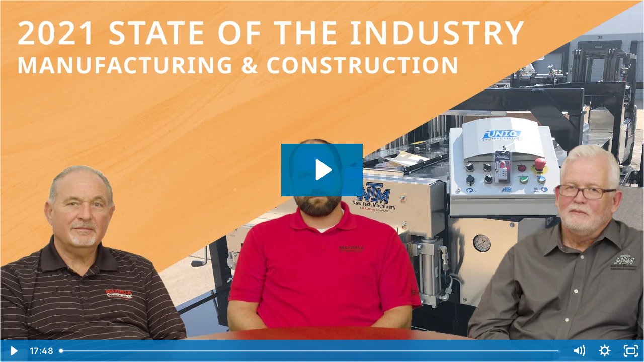

--- FILE ---
content_type: text/html; charset=utf-8
request_url: https://fast.wistia.net/embed/iframe/0almrh3lon?dnt=1
body_size: 2274
content:
<!DOCTYPE html>
<html>
<head>
<meta content='width=device-width, user-scalable=no' name='viewport'>
<meta content='noindex' name='robots'>
<meta content='noindex,indexifembedded' name='googlebot'>
<title>2021 State of the Industry: Construction and Manufacturing</title>
<link rel="alternate" type="application/json+oembed" href="https://fast.wistia.com/oembed.json?url=https%3A%2F%2Ffast.wistia.com%2Fembed%2Fiframe%2F0almrh3lon" title="2021 State of the Industry: Construction and Manufacturing" />
<meta name="twitter:card" content="player" />
<meta name="twitter:site" content="@newtechmach" />
<meta name="twitter:title" content="2021 State of the Industry: Construction and Manufacturing" />
<meta name="twitter:url" content="https://fast.wistia.net/embed/iframe/0almrh3lon?twitter=true" />
<meta name="twitter:description" content="17 min 47 sec video" />
<meta name="twitter:image" content="https://embed-ssl.wistia.com/deliveries/3c6202efdff5e759c7d826f6d83926e8/file." />
<meta name="twitter:player" content="https://fast.wistia.net/embed/iframe/0almrh3lon?twitter=true" />
<meta name="twitter:player:width" content="435" />
<meta name="twitter:player:height" content="245" />

<script>
  window._inWistiaIframe = true;
</script>
<style>
  html, body {margin:0;padding:0;overflow:hidden;height:100%;}
  object {border:0;}
  #wistia_video,.wistia_embed {height:100%;width:100%;}
</style>
</head>
<body>
<script>
  function addWindowListener (type, callback) {
    if (window.addEventListener) {
      window.addEventListener(type, callback, false);
    } else if (window.attachEvent) {
      window.attachEvent('on' + type, callback);
    }
  }
  
  window.wistiaPostMessageQueue = [];
  addWindowListener('message', function (event) {
    if (!window._wistiaHasInitialized) {
      wistiaPostMessageQueue.push(event);
    }
  });
</script>
<link as='script' crossorigin='anonymous' href='//fast.wistia.net/assets/external/insideIframe.js' rel='modulepreload'>
<script async src='//fast.wistia.net/assets/external/E-v1.js'></script>
<div class='wistia_embed' id='wistia_video'></div>
<script>
  const swatchPreference =  true;
  if (swatchPreference) {
    document.getElementById('wistia_video').innerHTML = '<div class="wistia_swatch" style="height:100%;left:0;opacity:0;overflow:hidden;position:absolute;top:0;transition:opacity 200ms;width:100%;"><img src="https://fast.wistia.net/embed/medias/0almrh3lon/swatch" style="filter:blur(5px);height:100%;object-fit:contain;width:100%;" alt="" aria-hidden="true" onload="this.parentNode.style.opacity=1;" /></div>';
  }
</script>
<script>
  window._wq = window._wq || [];
  window._wq.push(function (W) {
    W.iframeInit({"accountId":758136,"accountKey":"wistia-production_758136","analyticsHost":"https://distillery.wistia.net","formsHost":"https://app.wistia.com","formEventsApi":"/form-stream/1.0.0","aspectRatio":1.7777777777777777,"assets":[{"is_enhanced":false,"type":"original","slug":"original","display_name":"Original File","details":{},"width":2560,"height":1440,"size":2024963757,"bitrate":14816,"public":true,"status":2,"progress":1.0,"metadata":{"served_by_media_api":1},"url":"https://embed-ssl.wistia.com/deliveries/57cfac11cc65518679049a57eb101805.bin","created_at":1626957425},{"is_enhanced":false,"type":"iphone_video","slug":"mp4_h264_423k","display_name":"360p","details":{},"container":"mp4","codec":"h264","width":640,"height":360,"ext":"mp4","size":57903862,"bitrate":423,"public":true,"status":2,"progress":1.0,"metadata":{"max_bitrate":141955,"early_max_bitrate":50196,"average_bitrate":54229,"av_stream_metadata":"{\"Video\":{\"Codec ID\":\"avc1\"},\"Audio\":{\"Codec ID\":\"mp4a-40-2\"}}"},"url":"https://embed-ssl.wistia.com/deliveries/d57843036632677fd8910d620402951ca9fa35e5.bin","created_at":1626957425,"segment_duration":3,"opt_vbitrate":1200},{"is_enhanced":false,"type":"mp4_video","slug":"mp4_h264_250k","display_name":"224p","details":{},"container":"mp4","codec":"h264","width":400,"height":224,"ext":"mp4","size":34196192,"bitrate":250,"public":true,"status":2,"progress":1.0,"metadata":{"max_bitrate":55289,"early_max_bitrate":29763,"average_bitrate":32026,"av_stream_metadata":"{\"Video\":{\"Codec ID\":\"avc1\"},\"Audio\":{\"Codec ID\":\"mp4a-40-2\"}}"},"url":"https://embed-ssl.wistia.com/deliveries/af0f1957ac77dd8de3cbc60c4a148a55978d456d.bin","created_at":1626957425,"segment_duration":3,"opt_vbitrate":300},{"is_enhanced":false,"type":"md_mp4_video","slug":"mp4_h264_702k","display_name":"540p","details":{},"container":"mp4","codec":"h264","width":960,"height":540,"ext":"mp4","size":95967920,"bitrate":702,"public":true,"status":2,"progress":1.0,"metadata":{"max_bitrate":212866,"early_max_bitrate":91973,"average_bitrate":89877,"av_stream_metadata":"{\"Video\":{\"Codec ID\":\"avc1\"},\"Audio\":{\"Codec ID\":\"mp4a-40-2\"}}"},"url":"https://embed-ssl.wistia.com/deliveries/e8784de50db7cf43de0f4f8679f07dedea367637.bin","created_at":1626957425,"segment_duration":3,"opt_vbitrate":1800},{"is_enhanced":false,"type":"hd_mp4_video","slug":"mp4_h264_1162k","display_name":"720p","details":{},"container":"mp4","codec":"h264","width":1280,"height":720,"ext":"mp4","size":158878432,"bitrate":1162,"public":true,"status":2,"progress":1.0,"metadata":{"max_bitrate":410851,"early_max_bitrate":157092,"average_bitrate":148796,"av_stream_metadata":"{\"Video\":{\"Codec ID\":\"avc1\"},\"Audio\":{\"Codec ID\":\"mp4a-40-2\"}}"},"url":"https://embed-ssl.wistia.com/deliveries/6418800e861bb11e076d63faa97f2de1d7514975.bin","created_at":1626957425,"segment_duration":3,"opt_vbitrate":3750},{"is_enhanced":false,"type":"hd_mp4_video","slug":"mp4_h264_2428k","display_name":"1080p","details":{},"container":"mp4","codec":"h264","width":1920,"height":1080,"ext":"mp4","size":331925336,"bitrate":2428,"public":true,"status":2,"progress":1.0,"metadata":{"max_bitrate":689171,"early_max_bitrate":375866,"average_bitrate":310861,"av_stream_metadata":"{\"Video\":{\"Codec ID\":\"avc1\"},\"Audio\":{\"Codec ID\":\"mp4a-40-2\"}}"},"url":"https://embed-ssl.wistia.com/deliveries/ac4c009b2e524aa065f84864382bd014e57c4826.bin","created_at":1626957425,"segment_duration":3,"opt_vbitrate":5625},{"is_enhanced":false,"type":"storyboard","slug":"storyboard_2000x2260","display_name":"Storyboard","details":{},"width":2000,"height":2260,"ext":"jpg","size":1900960,"bitrate":0,"public":true,"status":2,"progress":1.0,"metadata":{"frame_width":200,"frame_height":113,"frame_count":200,"av_stream_metadata":"null","aspect_ratio":1.7777777777777777},"url":"https://embed-ssl.wistia.com/deliveries/1b208c0aaf73236e8d0aa4aed95e0a44c32f1831.bin","created_at":1626957425},{"is_enhanced":false,"type":"still_image","slug":"still_image_1920x1080","display_name":"Thumbnail Image","details":{},"width":1920,"height":1080,"size":1223407,"bitrate":0,"public":true,"status":2,"progress":1.0,"metadata":{"served_by_media_api":1},"url":"https://embed-ssl.wistia.com/deliveries/3c6202efdff5e759c7d826f6d83926e8.bin","created_at":1626958052}],"branding":false,"createdAt":1626957425,"distilleryUrl":"https://distillery.wistia.com/x","duration":1067.69,"enableCustomerLogo":true,"firstEmbedForAccount":false,"firstShareForAccount":false,"availableTranscripts":[],"hashedId":"0almrh3lon","mediaId":76279979,"mediaKey":"wistia-production_76279979","mediaType":"Video","name":"2021 State of the Industry: Construction and Manufacturing","preloadPreference":"","progress":1.0,"protected":false,"projectId":5886761,"seoDescription":"a Learning Center Videos video","showAbout":true,"status":2,"type":"Video","playableWithoutInstantHls":true,"stats":{"loadCount":118,"playCount":62,"uniqueLoadCount":94,"uniquePlayCount":60,"averageEngagement":0.410139},"trackingTransmitInterval":10,"liveStreamEventDetails":null,"integrations":{"hubspot_v2":true,"google_analytics":true},"hls_enabled":true,"embed_options":{"opaqueControls":false,"playerColor":"0076c0","playerColorGradient":{"on":false,"colors":[["#0076c0",0],["#66dcff",1]]},"plugin":{},"volumeControl":"true","fullscreenButton":"true","controlsVisibleOnLoad":"true","bpbTime":"false","vulcan":true,"branding":"false","showCustomerLogo":"false","unalteredStillImageAsset":{"url":"https://embed-ssl.wistia.com/deliveries/3c6202efdff5e759c7d826f6d83926e8.jpg","width":"1920","height":"1080"},"thumbnailAltText":"three executives sit around a table","newRoundedIcons":true,"shouldShowCaptionsSettings":true},"embedOptions":{"opaqueControls":false,"playerColor":"0076c0","playerColorGradient":{"on":false,"colors":[["#0076c0",0],["#66dcff",1]]},"plugin":{},"volumeControl":"true","fullscreenButton":"true","controlsVisibleOnLoad":"true","bpbTime":"false","vulcan":true,"branding":"false","showCustomerLogo":"false","unalteredStillImageAsset":{"url":"https://embed-ssl.wistia.com/deliveries/3c6202efdff5e759c7d826f6d83926e8.jpg","width":"1920","height":"1080"},"thumbnailAltText":"three executives sit around a table","newRoundedIcons":true,"shouldShowCaptionsSettings":true}}, {});
    window._wistiaHasInitialized = true;
  });
</script>
</body>
</html>
